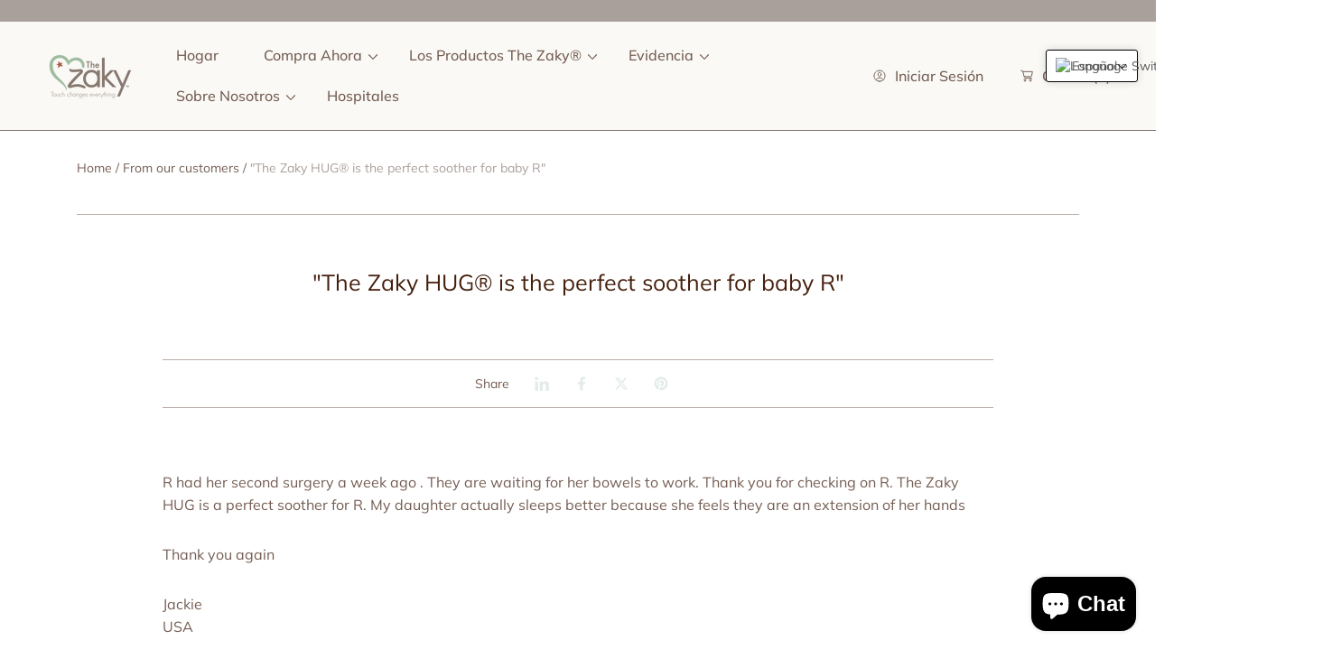

--- FILE ---
content_type: text/css
request_url: https://thezaky.com/cdn/shop/t/31/assets/component-menu-drawer.css?v=38538733202127318341724975140
body_size: 1368
content:
.header__icon--menu{position:initial}.header--drawer .header__icon--menu{position:relative;z-index:3}.js menu-drawer>details>summary:before,.js menu-drawer>details[open]:not(.menu-opening)>summary:before:not(.button){content:"";position:absolute;cursor:default;width:100%;height:calc(100vh - 100%);height:calc(var(--viewport-height, 100vh) - (var(--header-bottom-position, 100%)));top:100%;left:0;background:rgba(var(--color-general-main-text),.5);opacity:0;visibility:hidden;z-index:2;transition:opacity 0s,visibility 0s}.menu-drawer__submenu::-webkit-scrollbar{display:none}.menu-drawer__submenu{scrollbar-width:none}menu-drawer>details[open]>summary:before{visibility:visible;opacity:1;transition:opacity var(--duration-default) ease,visibility var(--duration-default) ease}.menu-drawer{position:absolute;transform:translate(-100%);visibility:hidden;z-index:3;left:0;padding:0;background:#000c;overflow-x:hidden;width:100%;top:calc(100% + .1rem)}.header--drawer .menu-drawer{transform:translateY(-100%)}.js .menu-drawer{height:calc(100vh - 100%);height:calc(var(--viewport-height, 100vh) - var(--header-bottom-position, 100%));height:100vh;height:100dvh}.js .menu-drawer .menu-drawer__inner-container{height:100%;height:calc(100dvh - 11rem)}@supports (-webkit-touch-callout: none){.js .menu-drawer .menu-drawer__inner-container{height:calc(100dvh - 11rem)}.js .shopify-section-header-sticky .menu-drawer .menu-drawer__inner-container{height:calc(100dvh - 7rem)}}.js details[open]>.menu-drawer,.js details[open]>.menu-drawer__submenu{transition:transform var(--duration-default) ease,visibility var(--duration-default) ease}.no-js details[open]>.menu-drawer,.js details[open].menu-opening>.menu-drawer,details[open].menu-opening>.menu-drawer__submenu{transform:translate(0);visibility:visible}@media screen and (min-width: 750px){.no-js .menu-drawer{height:auto}}.menu-drawer__inner-container{position:relative;height:100%;width:calc(100vw - 4rem);max-width:350px}.menu-drawer__navigation-container{display:grid;grid-template-rows:1fr auto auto;align-content:space-between;overflow-y:auto;height:100%;padding-bottom:11rem;overflow-x:hidden}@media screen and (max-width:990px){.menu-drawer__navigation-container{padding-bottom:3rem}}.menu-drawer__navigation,.menu-drawer__submenu{padding:3rem 2rem;position:relative}.menu-drawer__inner-submenu{height:100%;overflow-x:hidden;overflow-y:auto}.no-js .menu-drawer__navigation{padding:0}.no-js .menu-drawer__navigation>ul>li{border-bottom:.1rem solid rgba(var(--color-general-main-text),.04)}.no-js .menu-drawer__submenu ul>li{border-top:.1rem solid rgba(var(--color-general-main-text),.04)}.menu-drawer__menu{margin-top:-1.6rem;margin-bottom:-1rem}.menu-drawer__menu-item{padding:1rem 0;text-decoration:none;font-size:1.6rem;line-height:2.4rem;font-weight:500;color:currentColor}.menu-drawer__image{width:100%;max-width:100%;margin:0 0 4rem;padding:2rem 2rem 0}.menu-drawer__image img{display:flex;width:100%;height:auto}@media screen and (min-width:990px){.menu-drawer__image{padding:0;margin:0}}.header__submenu-img--portrait .menu-drawer__image,.header__submenu-img--landscape .menu-drawer__image{position:relative;height:0}.header__submenu-img--landscape .menu-drawer__image{padding-bottom:76%}.header__submenu-img--portrait .menu-drawer__image{padding-bottom:120%}.header__submenu-img--portrait .menu-drawer__image img,.header__submenu-img--landscape .menu-drawer__image img,.header__submenu-img--portrait .menu-drawer__image svg,.header__submenu-img--landscape .menu-drawer__image svg{display:block;max-width:100%;position:absolute;top:0;left:0;height:100%;width:100%;object-fit:cover;object-position:center center;animation:fadeIn var(--duration-long)}.header__submenu-img--portrait .menu-drawer__image svg,.header__submenu-img--landscape .menu-drawer__image svg{border:1px solid rgb(var(--color-general-main-text))}@keyframes fadeIn{0%{opacity:0}to{opacity:1}}.no-js .menu-drawer__menu-item{font-size:1.6rem}.no-js .menu-drawer__submenu .menu-drawer__menu-item{padding:1.2rem 5.2rem 1.2rem 6rem}.no-js .menu-drawer__submenu .menu-drawer__submenu .menu-drawer__menu-item{padding-left:9rem}.menu-drawer summary.menu-drawer__menu-item{padding-right:0}.menu-drawer summary.menu-drawer__menu-item:not(.header__active-menu-item){font-weight:500}.no-js .menu-drawer__menu-item .icon-caret{right:3rem}.menu-drawer__menu-item--active,.menu-drawer__menu-item:focus,.menu-drawer__close-button:focus,.menu-drawer__menu-item:hover,.menu-drawer__close-button:hover{color:rgb(var(--color-hover-link))}.menu-drawer__menu-item--active .icon-arrow path,.menu-drawer__menu-item:focus .icon-arrow path,.menu-drawer__close-button:focus .icon-arrow path,.menu-drawer__menu-item:hover .icon-arrow path,.menu-drawer__close-button:hover .icon-arrow path{fill:rgb(var(--color-hover-link))}.js .menu-drawer__menu-item .icon-caret,.no-js .menu-drawer .icon-arrow{display:none}.menu-drawer__menu-item>.icon-arrow{position:absolute;right:0;top:50%;transform:translateY(-50%)}.menu-drawer__menu-item .icon-arrow path{transition:all var(--duration-default)}.menu-drawer__menu-item:hover>.icon-arrow path{fill:rgb(var(--color-hover-link))}.js .menu-drawer__submenu{position:absolute;top:0;width:100%;bottom:0;left:0;z-index:1;transform:translate(100%);visibility:hidden}.js .menu-drawer__submenu .menu-drawer__submenu{overflow-y:auto}.menu-drawer__close-button{margin-top:0;margin-bottom:.2rem;padding:1.2rem 0;text-decoration:none;display:flex;align-items:center;width:100%;background-color:transparent;font-family:var(--font-body-family);font-style:var(--font-body-style);font-size:1.2rem;line-height:1.8rem;font-weight:400;color:currentColor}.no-js .menu-drawer__close-button{display:none}.menu-drawer__close-button .icon-arrow{transform:rotate(180deg);margin-right:1rem}.menu-drawer__utility-links{padding:1.9rem 2rem;background-color:rgb(var(--color-general-section-bg-4))}.color-text-secondary .menu-drawer__utility-links{background-color:rgba(var(--color-general-section-bg-4),.5)}.menu-drawer__account{display:inline-flex;align-items:center;text-decoration:none;padding:1rem 1.2rem;margin-left:-1.2rem;font-size:1.6rem;font-weight:500;line-height:2.4rem!important}.menu-drawer__account .icon-account{height:1.8rem;width:1.8rem;margin-right:1rem}.menu-drawer__account .icon-account path{transition:all var(--duration-default)}.menu-drawer__account:hover .icon-account path{stroke:rgb(var(--color-hover-link))}.menu-drawer .list-social{justify-content:flex-start;margin-left:-1.25rem;margin-top:2rem}.menu-drawer .list-social:empty{display:none}.menu-drawer .list-social__link{padding:1.3rem 1.25rem}.menu-drawer__utility-links .list-social__link:hover{color:rgb(var(--color-hover-link))}.menu-drawer{background:var(--h-menu-bg, rgba(0, 0, 0, .8))}.header--drawer .header__icon--account{display:none}.header--drawer .menu-drawer .menu-drawer__inner-container{max-width:100%;width:100%;height:100%;overflow-y:auto;background:transparent}.header--drawer .menu-drawer__navigation-container{max-width:var(--page-width);margin:0 auto;overflow:initial}.header--drawer .menu-drawer{top:0;z-index:0;padding-top:10rem;padding-bottom:3rem;overflow:hidden}.header-wrapper:has(.header--drawer .menu-opening){z-index:1}.header--drawer summary>.icon-caret{transition:all var(--duration-short) linear}.header--drawer details[open]>summary>.icon-caret{transform:rotate(180deg)}.header-wrapper:has(.header--drawer .menu-opening) .header__icon--account{display:flex}.header-wrapper:has(.header--drawer [open]) .header__icon path,.header-wrapper:has(.header--drawer .menu-opening) .header__icon path,.header-wrapper:has(.header--drawer [open]) .header__burger-line,.header-wrapper:has(.header--drawer .menu-opening) .header__burger-line,.header-wrapper:has(.header--drawer [open]) .header__icon--menu span,.header-wrapper:has(.header--drawer .menu-opening) .header__icon--menu span,.header-wrapper:has(.header--drawer [open]) .icon path,.header-wrapper:has(.header--drawer .menu-opening) .icon path{color:var(--h-text-clr)}.header-transparent:has(.header--drawer .menu-opening) .header__heading-logo:first-of-type{display:none}.header-transparent:has(.header--drawer .menu-opening) .header__heading-logo:nth-of-type(2){display:flex}.header--drawer .menu-drawer__close-button{display:none}.header--drawer .menu-drawer__menu-item.list-menu__item{display:inline-flex;gap:1rem;font-family:var(--font-heading-family);font-size:var(--font-heading-2-size-mb);line-height:1.2}.header--drawer .menu-drawer__inner-submenu{padding-bottom:3rem}.header--drawer .menu-drawer__submenu .menu-drawer__menu-item.list-menu__item{font-size:var(--font-heading-3-size-mb);padding-left:1.5rem}.header--drawer .menu-drawer__submenu .menu-drawer__submenu .menu-drawer__menu-item.list-menu__item{font-size:var(--font-heading-4-size-mb);padding-left:3rem}.header--drawer .menu-drawer__menu-item>.icon-caret{position:static;transform:unset;max-width:2rem;max-height:2rem;width:2rem;height:auto}.header--drawer .menu-drawer__account .link{font-size:2rem}.header--drawer .menu-drawer__account .icon-account{height:2rem;max-width:2rem;max-height:2rem;width:2rem}.header--drawer .menu-drawer .menu-drawer__submenu{background:transparent;position:static;padding:0}.header--drawer .icon-arrow{display:none}.header-wrapper .header--drawer .menu-drawer .menu-drawer__submenu{transform:unset}.header--drawer .menu-drawer .icon-caret{display:block}.header-wrapper:has(.header--drawer .menu-opening).sticky .header__icon:hover .icon path,.header-wrapper:has(.header--drawer .menu-opening) .menu-drawer__account:hover .icon-account path{stroke:var(--h-text-clr-hover)}.header-wrapper:has(.header--drawer .menu-opening) .menu-drawer__menu-item:hover>.icon-arrow path{fill:var(--h-text-clr-hover)}.header-wrapper:has(.header--drawer .menu-opening) .header__icon:hover *,.header-wrapper:has(.header--drawer .menu-opening) .header__icon:hover path,.header-wrapper:has(.header--drawer .menu-opening) .link--text:hover,.header-wrapper:has(.header--drawer .menu-opening) .link--text:hover .link,.header-wrapper:has(.header--drawer .menu-opening) .header__icon--menu:hover *,.header-wrapper:has(.header--drawer .menu-opening) .link:hover .icon path,.header-wrapper:has(.header--drawer .menu-opening) .menu-drawer__menu-item:hover .icon path,.header--drawer .color-text-main-mob *:not(button):hover{color:var(--h-text-clr-hover)}@media screen and (min-width: 750px){.menu-drawer__utility-links,.header--drawer .menu-drawer__navigation,.header--drawer .menu-drawer__submenu{padding-left:5rem;padding-right:5rem}.header--drawer .menu-drawer__menu-item.list-menu__item{font-size:var(--font-heading-1-size-mb)}.header--drawer .menu-drawer__submenu .menu-drawer__menu-item.list-menu__item{font-size:var(--font-heading-3-size)}.header--drawer .menu-drawer__submenu .menu-drawer__submenu .menu-drawer__menu-item.list-menu__item{font-size:var(--font-heading-4-size)}}@media screen and (min-width: 1200px){.header--drawer .menu-drawer__menu-item.list-menu__item{font-size:var(--font-heading-1-size)}.header--drawer .menu-drawer{padding-top:17rem}}.section-header:has(.header--drawer .menu-opening)~.section-announcement-bar{display:none}.header--drawer .menu-drawer__utility-links,.header--drawer .menu-drawer__menu-item{opacity:0;transform:translateY(4rem);transition:opacity .35s ease-in,transform .35s ease-in}.header--drawer [open].menu-opening>.menu-drawer .menu-drawer__utility-links,.js .header--drawer [open].menu-opening>.menu-drawer .menu-drawer__menu-item{opacity:1;transform:translate(0)}.header--drawer .menu-drawer__utility-links{transition-delay:1s}.header__burger{position:relative}.header__icon:hover:not(:has(.underline-on-hover)),.header__icon .link:hover:not(.underline-on-hover),.header__icon:hover>span:not(.underline-on-hover){text-decoration:none}.header__burger .header__burger-line{display:block;border-top:1px solid currentColor;border-bottom:1px solid currentColor;transition:transform .75s cubic-bezier(.19,1,.22,1);width:2.2rem}.header__burger-line:first-child{margin-bottom:.4rem}.header__burger-line:last-child{margin-top:.4rem}.header--drawer [open].menu-opening .header__burger-line:first-child{transform:translateY(.4rem) rotate(45deg)}.header--drawer [open].menu-opening .header__burger-line:last-child{transform:translateY(-.2rem) rotate(-45deg)}
/*# sourceMappingURL=/cdn/shop/t/31/assets/component-menu-drawer.css.map?v=38538733202127318341724975140 */


--- FILE ---
content_type: text/css
request_url: https://thezaky.com/cdn/shop/t/31/assets/section-featured-blog.css?v=160633481122692194271724975140
body_size: 545
content:
featured-slider,featured-blog{display:block}.blog:not(.background-secondary){margin:5rem 0}.blog.background-secondary{padding:4rem 0 3rem}@media screen and (min-width: 750px){.blog.background-secondary{padding-bottom:5rem}}.blog-placeholder{width:100%;margin:0 1.5rem;background:rgb(var(--color-background))}@media screen and (min-width: 990px){.blog-placeholder{margin:0}.without-gaps .article-card__info{padding-right:2rem}.without-gaps .blog__posts--4-items .blog__post.article:not(.swiper-slide){width:25%}.without-gaps .blog__posts--2-items .blog__post.article:not(.swiper-slide){width:50%}.without-gaps .blog__posts--3-items .blog__post.article:not(.swiper-slide){width:calc(100% / 3)}.without-gaps .blog__post.article:not(.swiper-slide){margin:0}}.blog-placeholder__content{padding:3rem;background:rgba(var(--color-general-main-text),.04)}.blog-placeholder .placeholder{position:relative}.blog-placeholder .placeholder-svg{height:auto;max-width:80rem;left:50%;top:50%;transform:translate(-50%,-50%)}.blog-placeholder h2{margin:0}.blog-placeholder .rte-width{margin-top:1.2rem;color:rgba(var(--color-general-main-text),.75)}@media screen and (max-width: 749px){.blog:not(.no-heading){margin-top:-1rem}}@media screen and (min-width: 750px){.blog.no-heading{margin-top:6rem}}.background-secondary .title-wrapper-with-link{margin-top:0}.blog__title{margin:0;display:inline-block;width:100%}.blog__description{width:100%}.blog__description p{margin:2rem 0 0}.blog__description a{color:inherit}.blog__description p:last-child{margin:0}.ab-blog .blog__title{width:auto}.ab-blog .blog__title a,.ab-blog .blog__description a{text-decoration:underline}.ab-blog .blog__title p{margin:0}.ab-blog .blog__title.center{width:100%}.ab-blog .left .blog__title{width:70%}@media screen and (max-width: 749px){.ab-blog .left .blog__title{width:auto}}.left .blog-navigation{width:25%;justify-content:end}.ab-blog .left a{width:auto}.blog__description a:hover,.blog__title a:hover{text-decoration-thickness:.125em}.swiper-initialized .blog__posts.swiper-wrapper{margin-bottom:2rem}@media screen and (min-width: 990px){.blog__posts.articles-wrapper{margin-bottom:0}}@media screen and (min-width: 1025px){.swiper-initialized .blog__posts.swiper-wrapper{margin-bottom:-3rem}}@media screen and (max-width: 749px){.mobile-grid .blog__posts.articles-wrapper{margin-bottom:0;flex-direction:column}.mobile-grid .blog__post:last-of-type .article-card__info{padding-bottom:0}}.blog__posts.articles-wrapper .article{scroll-snap-align:start}@media screen and (min-width: 750px){.blog__posts .article+.article{margin-left:1rem}}@media screen and (max-width: 749px){.blog__post.article:not(:last-of-type){margin-bottom:2rem}}.background-secondary .article-card,.background-secondary .blog-placeholder__content{background-color:rgb(var(--color-background))}.blog__button{margin-top:3rem}@media screen and (min-width: 750px){.blog__button{margin-top:5rem}}@media screen and (max-width: 749px){.slider.blog__posts--1-items{padding-bottom:0}}@media screen and (min-width: 750px) and (max-width: 989px){.slider.blog__posts--1-items,.slider.blog__posts--2-items{padding-bottom:0}}.blog__posts.articles-wrapper:not(.swiper-wrapper){margin-bottom:-3rem}.blog-navigation{display:flex}.blog-navigation .blog-button-prev,.blog-navigation .blog-button-next{border:.1rem solid rgb(var(--color-general-heading));color:.1rem solid rgb(var(--color-general-heading))}.blog-navigation .blog-button-prev:hover,.blog-navigation .blog-button-next:hover{border:.1rem solid rgb(var(--color-btn-main-border))}@media screen and (max-width: 949px){.blog-navigation{display:none}}.blog-button-prev,.blog-button-next{width:6rem;height:6rem;display:flex;justify-content:center;align-items:center;border:.1rem solid rgb(var(--color-btn-main-border));transition:all var(--duration-default) ease;color:rgb(var(--color-btn-second-text));border-radius:50%;cursor:pointer}.secondary>.blog-button-prev,.secondary>.blog-button-next{border:.1rem solid rgb(var(--color-btn-main-bg));color:rgb(var(--color-btn-main-bg))}.blog-button-prev:hover,.blog-button-next:hover{background-color:rgba(var(--color-btn-main-bg));color:rgb(var(--color-btn-main-text))}.secondary>.blog-button-prev:hover,.secondary>.blog-button-prev.swiper-button-disabled:hover svg,.secondary>.blog-button-next:hover{background-color:rgba(var(--color-btn-main-bg));color:rgb(var(--color-hover-btn-text))}.blog-button-prev svg,.blog-button-next svg{width:2rem;height:1.5rem}.blog-button-prev[aria-disabled=true],.blog-button-next[aria-disabled=true],.blog-button-prev.swiper-button-disabled,.blog-button-next.swiper-button-disabled{cursor:not-allowed;background-color:rgba(var(--color-btn-second-bg));border:.1rem solid rgb(var(--color-btn-second-border));color:rgb(var(--color-btn-second-text))}.blog-button-prev[aria-disabled=true] svg,.blog-button-next[aria-disabled=true] svg,.blog-button-prev.swiper-button-disabled svg,.blog-button-next.swiper-button-disabled svg{color:rgb(var(--color-btn-second-text))}.blog-button-prev{transform:rotate(180deg);margin-right:1.7rem}.blog-navigation+a{width:100%}.blog__title.center~a{width:auto}.blog__title.center~.blog-navigation{margin-top:1rem;width:100%;justify-content:center;order:2}.title-wrapper-with-link.center{justify-content:center;text-align:center}.title-wrapper-with-link.left{justify-content:space-between}.title-wrapper-with-link.left .blog__description{order:1}.title-wrapper-with-link:has(.blog-navigation) .link{order:2}.title-wrapper-with-link.right{text-align:right;flex-direction:column;align-items:flex-end}.blog-placeholder-wrapp{display:flex;justify-content:space-between}.blog-placeholder-wrapp .blog__post{width:calc(100% / 3 - 2rem)}@media screen and (max-width: 1024px){.blog-placeholder-wrapp.swiper-wrapper{margin-bottom:5rem}.swiper-initialized .blog__posts.swiper-wrapper:has(.bg){margin-bottom:4rem}}@media screen and (max-width: 990px){.title-wrapper-with-link.mobile-left{justify-content:space-between}.title-wrapper-with-link.mobile-center{justify-content:center}.title-wrapper-with-link.mobile-right{justify-content:end}}@media screen and (max-width: 767px){.blog-placeholder-wrapp{flex-wrap:wrap}.blog-placeholder-wrapp.swiper-wrapper{flex-wrap:nowrap;margin-bottom:5rem}.blog-placeholder-wrapp .blog__post{width:100%}}.blog-placeholder-wrapp .blog__post .blog-placeholder{margin:0}.blog-placeholder-wrapp .blog__post .blog-placeholder__content{padding-right:2rem;padding-left:2rem}.blog-placeholder-wrapp .media>*:not(.zoom):not(.deferred-media__poster-button){top:0;left:0;bottom:0;right:0;width:100%;height:100%;transform:none}.ab-blog .grid-main{display:grid}.ab-blog .swiper-initialized .grid-main{display:flex;column-gap:unset}.ab-blog .grid-main .grid-main__item.article{margin:0;width:auto}
/*# sourceMappingURL=/cdn/shop/t/31/assets/section-featured-blog.css.map?v=160633481122692194271724975140 */


--- FILE ---
content_type: text/css
request_url: https://thezaky.com/cdn/shop/t/31/assets/component-newsletter.css?v=85248250204219572751724975140
body_size: 324
content:
.newsletter-form{display:flex;flex-direction:column;justify-content:center;align-items:center;width:100%;position:relative}@media screen and (min-width: 750px){.newsletter-form{flex-direction:row;align-items:flex-start;margin:0 auto;max-width:36rem}}.newsletter-form__field-wrapper{width:100%}.newsletter-form__field-wrapper .field__input{padding-right:2.5rem}.newsletter-form__message{justify-content:center;margin-bottom:0}form .newsletter-form__message{position:absolute;left:0;bottom:-3rem}form .newsletter-form__message .icon{height:1.6rem;width:1.6rem}@media screen and (min-width: 750px){.newsletter-form__message{justify-content:flex-start}}.newsletter-form__button{margin:0;padding:.9rem 1rem 1.1rem}.newsletter-form__button .icon{width:1.5rem}.ab-newsletter{position:relative}.ab-newsletter .media.placeholder{background-color:transparent}@media screen and (min-width: 550px){.ab-newsletter.image-left,.ab-newsletter.image-right{display:flex}.ab-newsletter.image-right{flex-direction:row-reverse}}.ab-newsletter .newsletter__wrapper{position:relative;padding:6.5rem 2rem 7rem;background-color:transparent;z-index:1}.newsletter.center .newsletter-form .newsletter-form__message{left:50%;translate:-50%}.newsletter.right .newsletter-form .newsletter-form__message{left:auto;right:0}@media screen and (min-width: 550px){.ab-newsletter.image-left .newsletter__wrapper,.ab-newsletter.image-right .newsletter__wrapper{width:58%;padding:9rem 5rem 10rem}}@media screen and (min-width: 1200px){.ab-newsletter.image-left .newsletter__wrapper{width:58%;padding:13rem 7rem 14rem 2rem}.ab-newsletter.image-right .newsletter__wrapper{width:58%;padding:13rem 2rem 14rem 8rem}}.ab-newsletter .media{height:100%;min-width:100%;position:absolute;top:50%;left:50%;transform:translate(-50%,-50%)}.ab-newsletter .media:after{content:"";display:block;position:absolute;top:0;right:0;bottom:0;left:0;width:100%;height:100%;background-color:rgb(var(--color-general-main-text));opacity:0}@media screen and (min-width: 550px){.ab-newsletter.image-left .media,.ab-newsletter.image-right .media{position:relative;width:42%;min-width:42%;left:auto;right:auto;transform:none;height:auto}}.ab-newsletter .field .link.btn-full-width:not(.underlined-link),.ab-newsletter .field .button.btn-full-width{width:100%}@media screen and (max-width: 549px){.media.image__mobile{position:relative;transform:translate(0);height:40.5rem;left:0;top:0}.newsletter.bottom{display:flex;flex-direction:column-reverse}.ab-newsletter .field .link.btn-content-width,.ab-newsletter .field .button.btn-content-width{width:17.5rem}}.ab-newsletter .form-header{color:rgb(var(--color-general-secondary-text))}.ab-newsletter .dark .form-header{color:rgb(var(--color-general-main-text))}.ab-newsletter .form-header p{max-width:57rem;margin-right:auto;margin-left:auto}.ab-newsletter .newsletter__subheading{color:rgb(var(--color-general-secondary-text))}.ab-newsletter .newsletter__subheading.large{font-size:1.8rem}.ab-newsletter .newsletter__subheading.small{font-size:1.4rem}.ab-newsletter .dark .newsletter__subheading{color:rgb(var(--color-general-main-text))}.ab-newsletter .newsletter__subheading p{font-weight:400}.ab-newsletter .newsletter__subheading a{color:inherit}.ab-newsletter .form-wrapp{margin-top:3rem}.ab-newsletter .newsletter-form{position:relative}.ab-newsletter .newsletter-form .newsletter-form__message--success{position:absolute;left:0;bottom:-4rem;color:rgb(var(--color-general-main-text));font-weight:400}.ab-newsletter .field__label,.ab-newsletter .field__input{color:rgb(var(--color-general-secondary-text));border:none;box-shadow:none;left:0}.ab-newsletter .dark .field__label,.ab-newsletter .dark .field__input{color:rgb(var(--color-general-main-text))}.ab-newsletter input:-webkit-autofill{-webkit-background-clip:text;-webkit-text-fill-color:rgb(var(--color-general-secondary-text))!important}.ab-newsletter .field__input:-webkit-autofill~.field__label{color:rgb(var(--color-general-secondary-text))}.ab-newsletter .dark input:-webkit-autofill{-webkit-text-fill-color:rgb(var(--color-general-main-text))!important}.ab-newsletter .dark .field__input:-webkit-autofill~.field__label{color:rgb(var(--color-general-main-text))}.ab-newsletter .field__input{border-bottom:.1rem solid rgb(var(--color-general-secondary-text));padding-left:0}.ab-newsletter .dark .field__input{border-bottom:.1rem solid rgb(var(--color-general-main-text))}.ab-newsletter .newsletter__wrapper .newsletter-form__field-wrapper{max-width:100%}.ab-newsletter .field{margin-bottom:2rem}.ab-newsletter .field-submit{margin-bottom:0}.ab-newsletter .field .link{display:inline-block;margin:2rem auto 0;box-sizing:border-box}.ab-newsletter .field .button{display:inline-block;margin:2rem auto 0;width:100%;box-sizing:border-box}.ab-newsletter .button.gradient--hover{display:flex}.ab-newsletter .field .button:not(.btn-bg-transparent){border:none}.ab-newsletter.left .field .link,.ab-newsletter.left .field .button{margin-left:0}.ab-newsletter.right .field .link,.ab-newsletter.right .field .button{margin-right:0}@media screen and (min-width: 750px){.ab-newsletter .newsletter-form{max-width:57rem}.ab-newsletter .field-name{display:grid;grid-template-columns:repeat(2,1fr);grid-column-gap:2rem}.ab-newsletter .newsletter__wrapper,.ab-newsletter.image-left .newsletter__wrapper{padding-right:9rem;padding-left:9rem}.ab-newsletter .field .button{width:auto}.ab-newsletter .field-submit{margin-bottom:0}}
/*# sourceMappingURL=/cdn/shop/t/31/assets/component-newsletter.css.map?v=85248250204219572751724975140 */


--- FILE ---
content_type: text/javascript
request_url: https://thezaky.com/cdn/shop/t/31/assets/announcement-bar.js?v=39810124114092060791724975140
body_size: -378
content:
"use strict";(function(){function announcement(){const swiperAnnouncement=document.querySelector(".announcement-bar");if(swiperAnnouncement){let{autoplay,delay,pauseOnMouseEnter,loop,speed,slidesPerView}=swiperAnnouncement.dataset;pauseOnMouseEnter=="true"?pauseOnMouseEnter=!0:pauseOnMouseEnter=!1,loop=="true"?loop=!0:loop=!1,autoplay=="true"&&(autoplay={delay:+delay,disableOnInteraction:!1,pauseOnMouseEnter});const swiperAnnouncementBar=new Swiper(".announcement-bar .swiper",{lazy:!1,pagination:!1,navigation:!1,slidesPerView:1,keyboard:{enabled:!0},mousewheel:!0,autoplay,loop:+loop,speed:+speed,breakpoints:{1166:{slidesPerView:+slidesPerView}}})}else return}document.addEventListener("DOMContentLoaded",announcement),document.addEventListener("shopify:section:load",announcement),window.addEventListener("resize",announcement)})();
//# sourceMappingURL=/cdn/shop/t/31/assets/announcement-bar.js.map?v=39810124114092060791724975140


--- FILE ---
content_type: text/javascript
request_url: https://thezaky.com/cdn/shop/t/31/assets/scroll-to-top.js?v=29503413931423715641724975140
body_size: -527
content:
const scrollToTopWrp=document.querySelector(".scroll-to-top"),scrollToTopBtn=scrollToTopWrp.querySelector(".scrollToTop");function showScrollToTop(){document.body.scrollTop>window.innerHeight/2||document.documentElement.scrollTop>window.innerHeight/2?scrollToTopWrp.classList.add("active"):scrollToTopWrp.classList.remove("active")}window.addEventListener("scroll",()=>{showScrollToTop()});function scrollToTop(){let position=document.body.scrollTop||document.documentElement.scrollTop;position?(window.scrollBy(0,-Math.max(1,Math.floor(position/10))),scrollAnimation=setTimeout("scrollToTop()",30),window.addEventListener("wheel",()=>{clearTimeout(scrollAnimation)})):clearTimeout(scrollAnimation)}scrollToTopBtn.addEventListener("click",()=>{scrollToTop()});
//# sourceMappingURL=/cdn/shop/t/31/assets/scroll-to-top.js.map?v=29503413931423715641724975140
